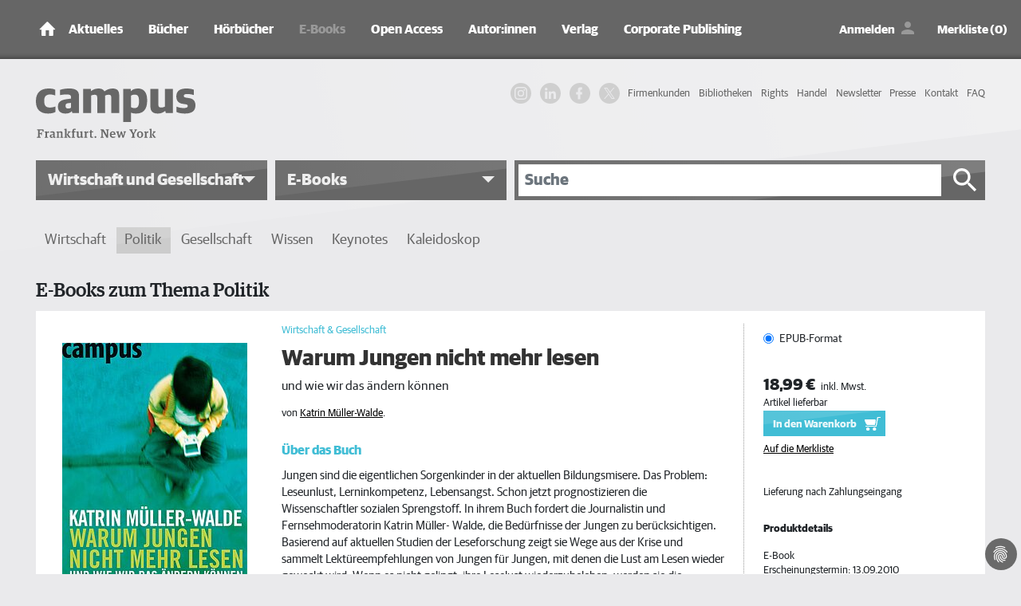

--- FILE ---
content_type: text/html; charset=utf-8
request_url: https://www.campus.de/e-books/wirtschaft-gesellschaft/politik/warum_jungen_nicht_mehr_lesen-5459.html
body_size: 14172
content:
<!DOCTYPE html>
<html lang="de">
<head>

<meta charset="utf-8">
<!-- 
	This website is powered by TYPO3 - inspiring people to share!
	TYPO3 is a free open source Content Management Framework initially created by Kasper Skaarhoj and licensed under GNU/GPL.
	TYPO3 is copyright 1998-2026 of Kasper Skaarhoj. Extensions are copyright of their respective owners.
	Information and contribution at https://typo3.org/
-->



<title>Warum Jungen nicht mehr lesen, ein E-Book von Katrin Müller-Walde - Campus Verlag</title>
<meta http-equiv="x-ua-compatible" content="IE=edge" />
<meta name="generator" content="TYPO3 CMS" />
<meta name="description" content="Politikthemen spannend recherchiert von starken Autorinnen und Autoren. E-Books jetzt bei Campus entdecken und bestellen." />
<meta name="viewport" content="width=device-width, initial-scale=1, shrink-to-fit=no" />
<meta name="robots" content="index, follow" />
<meta name="twitter:card" content="summary" />
<meta name="revisit-after" content="2 days" />
<meta name="mssmarttagspreventparsing" content="true" />
<meta name="imagetoolbar" content="false" />


<link rel="stylesheet" type="text/css" href="/typo3temp/assets/compressed/merged-63500e639464ad11b2fb03081699fb8f-fcb6e7e7d0cf16bda4055271488d3d1d.css?1767884828" media="all">
<link rel="stylesheet" type="text/css" href="/typo3temp/assets/compressed/merged-ca273c8e7ecd28b726a6577a23de3382-e6afa839acc0ed3f1322b306441108eb.css?1767884828" media="print">



<script src="/typo3temp/assets/compressed/merged-efe9b9c82fe1876b0630f5638c8f0781-c70875b8346e48b0eb1a252e892b37b9.js?1767603463" type="text/javascript"></script>

<script src="/typo3temp/assets/compressed/merged-ae03600b3ed7b158eacf06acd71c471e-de0ab23e9ec335c5f4c755efa1ae1657.js?1767603463" type="text/javascript"></script>



      <link rel="apple-touch-icon" sizes="180x180" href="/typo3conf/ext/campus/Resources/Public/Vendor/saltation/gfx/favicons/apple-touch-icon.png">
      <link rel="icon" type="image/png" sizes="32x32" href="/typo3conf/ext/campus/Resources/Public/Vendor/saltation/gfx/favicons/favicon-32x32.png">
      <link rel="icon" type="image/png" sizes="16x16" href="/typo3conf/ext/campus/Resources/Public/Vendor/saltation/gfx/favicons/favicon-16x16.png">
      <link rel="manifest" href="/typo3conf/ext/campus/Resources/Public/Vendor/saltation/gfx/favicons/site.webmanifest">
      <link rel="mask-icon" href="/typo3conf/ext/campus/Resources/Public/Vendor/saltation/gfx/favicons/safari-pinned-tab.svg" color="#5BBAD5">
      <link rel="shortcut icon" href="/typo3conf/ext/campus/Resources/Public/Vendor/saltation/gfx/favicons/favicon.ico">
      <meta name="msapplication-TileColor" content="#BA2F3D">
      <meta name="msapplication-config" content="/typo3conf/ext/campus/Resources/Public/Vendor/saltation/gfx/favicons/browserconfig.xml">
      <meta name="theme-color" content="#FFFFFF">  <!-- Copyright (c) 2000-2022 etracker GmbH. All rights reserved. -->
  <!-- This material may not be reproduced, displayed, modified or distributed -->
  <!-- without the express prior written permission of the copyright holder. -->
  <!-- etracker tracklet 5.0 -->
  <script type="application/javascript">
  //var et_pagename = "";
  //var et_areas = "";
  //var et_url = "";
  //var et_target = "";
  //var et_ilevel = 0;
  //var et_tval = "";
  //var et_cust = 0;
  //var et_tonr = "";
  //var et_tsale = 0;
  //var et_basket = "";
  //var et_lpage = "";
  //var et_trig = "";
  //var et_sub = "";
  //var et_se = "";
  //var et_tag = "";
  </script>
  <script id="_etLoader" type="application/javascript" data-block-cookies="true" charset="UTF-8" data-secure-code="ZxgAw3" src="//code.etracker.com/code/e.js" async></script>
  <!-- etracker tracklet 5.0 end -->

  <!-- Google Analytics start -->
  <script data-cookiecategory="statistics" type="text/plain">
    (function(i,s,o,g,r,a,m){i['GoogleAnalyticsObject']=r;i[r]=i[r]||function(){
    (i[r].q=i[r].q||[]).push(arguments)},i[r].l=1*new Date();a=s.createElement(o),
    m=s.getElementsByTagName(o)[0];a.async=1;a.src=g;m.parentNode.insertBefore(a,m)
    })(window,document,'script','https://www.google-analytics.com/analytics.js','ga');

    ga('create', 'UA-2915110-1', 'auto');
    ga('set', 'anonymizeIp', true);
    ga('send', 'pageview');
  </script>
  <!-- Google Analytics end -->

  <!-- Facebook Pixel Code -->
  <script data-cookiecategory="marketing" type="text/plain">
    !function(f,b,e,v,n,t,s)
    {if(f.fbq)return;n=f.fbq=function(){n.callMethod?
    n.callMethod.apply(n,arguments):n.queue.push(arguments)};
    if(!f._fbq)f._fbq=n;n.push=n;n.loaded=!0;n.version='2.0';
    n.queue=[];t=b.createElement(e);t.async=!0;
    t.src=v;s=b.getElementsByTagName(e)[0];
    s.parentNode.insertBefore(t,s)}(window,document,'script',
    'https://connect.facebook.net/en_US/fbevents.js');
    fbq('init', '1996180480507317');
    fbq('track', 'PageView');
  </script>
  <!-- End Facebook Pixel Code -->

  <!-- Google Tag Manager -->
    <script data-cookiecategory="marketing" type="text/plain">(function(w,d,s,l,i){w[l]=w[l]||[];w[l].push({'gtm.start':
      new Date().getTime(),event:'gtm.js'});var f=d.getElementsByTagName(s)[0],
      j=d.createElement(s),dl=l!='dataLayer'?'&l='+l:'';j.async=true;j.src=
      'https://www.googletagmanager.com/gtm.js?id='+i+dl;f.parentNode.insertBefore(j,f);
      })(window,document,'script','dataLayer','GTM-W7T54KZ');
    </script>
  <!-- Google Tag Manager end -->

  <!-- Global site tag (gtag.js) - Google Ads: 1063732335 -->
    <script type="text/plain" data-cookiecategory="marketing" src="https://www.googletagmanager.com/gtag/js?id=AW-1063732335"></script>
    <script>
      window.dataLayer = window.dataLayer || [];
      function gtag(){
        dataLayer.push(arguments);
      }
      gtag('js', new Date());
      gtag('config', 'AW-1063732335');
    </script>
  <!-- Global site tag (gtag.js) - Google Ads: 1063732335 end -->
<meta property="og:title" content="Warum Jungen nicht mehr lesen, ein E-Book von Katrin Müller-Walde - Campus Verlag">
<meta property="og:type" content="website">
<meta property="og:description" content="Katrin Müller-Walde: Warum Jungen nicht mehr lesen - und wie wir das ändern können">
<meta property="og:url" content="https://www.campus.de/e-books/wirtschaft-gesellschaft/politik/warum_jungen_nicht_mehr_lesen-5459.html">
<meta property="og:image" content="https://www.campus.de/typo3temp/assets/_processed_/c/2/csm_9783593409412_1dc41f5ce8.jpg">
<meta property="og:image:secure_url" content="https://www.campus.de/typo3temp/assets/_processed_/c/2/csm_9783593409412_1dc41f5ce8.jpg">
<meta property="og:image:width" content="313">
<meta property="og:image:alt" content="Warum Jungen nicht mehr lesen">
<link rel="canonical" href="https://www.campus.de/e-books/wirtschaft-gesellschaft/politik/warum_jungen_nicht_mehr_lesen-5459.html"/>


</head>
<body><noscript><iframe src="https://www.googletagmanager.com/ns.html?id=GTM-W7T54KZ" height="0" width="0" style="display:none;visibility:hidden"></iframe></noscript>


  <div class="outerWrap">
    
    <nav class="navbar navbar-expand-lg navbar-dark bg-dark fixed-top">
      <div class="container">
        
    <div class="navbar-header">
      <a class="navbar-brand" href="/"><img src="/typo3conf/ext/campus/Resources/Public/Vendor/saltation/gfx/ico/ico_home.png" class="img-fluid" alt="campus Logo"></a>
      <button type="button" class="navbar-toggler collapsed" data-toggle="collapse" data-target="#navbar" aria-expanded="false" aria-label="Toggle Navigation">
        <span class="navbar-toggler-icon"></span>
      </button>
    </div>
    <div id="navbar" class="navbar-collapse collapse">
      <ul class="nav navbar-nav mr-auto"><li class="nav-item dropdownx"><span class="linkWrap"><a href="/aktuelles/termine.html" title="Aktuelles | Campus Verlag®" class="nav-link">Aktuelles</a><span class="ico"></span></span><div class="dropdownx-menu"><div class="container" ><ul role="menu"><li class="nav-item"><a href="/aktuelles/termine.html" title="Termine">Termine</a></li><li class="nav-item"><a href="/aktuelles/online-magazin.html" title="Online-Magazin">Online-Magazin</a></li><li class="nav-item collapsemenu"><a href="/podcast/campus-beats.html" title="Podcast">Podcast</a><span class="ico collapsed" data-toggle="collapse" data-target="#n682"></span><ul id="n682" class="collapse" data-parent="#navbar" role="menu"><li class="nav-item"><a href="/podcast/campus-beats.html" title="Campus Beats" class="">Campus Beats</a></li><li class="nav-item"><a href="/podcast/campus-chat-wissenschaft.html" title="Campus Chat Wissenschaft" class="">Campus Chat Wissenschaft</a></li></ul></li></ul></div></div></li><li class="nav-item dropdownx"><span class="linkWrap"><a href="/buecher-campus-verlag.html" title="Bücher | Campus Verlag®" class="nav-link">Bücher</a><span class="ico"></span></span><div class="dropdownx-menu"><div class="container" ><ul role="menu"><li class="nav-item collapsemenu"><a href="/buecher-campus-verlag/neue-buecher.html" title="Neue Bücher">Neue Bücher</a><span class="ico collapsed" data-toggle="collapse" data-target="#n140"></span><ul id="n140" class="collapse" data-parent="#navbar" role="menu"><li class="nav-item"><a href="/buecher-campus-verlag/neue-buecher/wirtschaft-und-gesellschaft.html" title="Wirtschaft und Gesellschaft" class="">Wirtschaft und Gesellschaft</a></li><li class="nav-item"><a href="/buecher-campus-verlag/neue-buecher/business.html" title="Business" class="">Business</a></li><li class="nav-item"><a href="/buecher-campus-verlag/neue-buecher/karriere.html" title="Karriere" class="">Karriere</a></li><li class="nav-item"><a href="/buecher-campus-verlag/neue-buecher/finanzen.html" title="Finanzen" class="">Finanzen</a></li><li class="nav-item"><a href="/buecher-campus-verlag/neue-buecher/leben.html" title="Leben" class="">Leben</a></li><li class="nav-item"><a href="/buecher-campus-verlag/neue-buecher/wissenschaft.html" title="Wissenschaft" class="">Wissenschaft</a></li></ul></li><li class="nav-item collapsemenu"><a href="/buecher-campus-verlag/wirtschaft-gesellschaft.html" title="Wirtschaft &amp; Gesellschaft">Wirtschaft & Gesellschaft</a><span class="ico collapsed" data-toggle="collapse" data-target="#n134"></span><ul id="n134" class="collapse" data-parent="#navbar" role="menu"><li class="nav-item"><a href="/buecher-campus-verlag/wirtschaft-gesellschaft/wirtschaft.html" title="Wirtschaft" class="">Wirtschaft</a></li><li class="nav-item"><a href="/buecher-campus-verlag/wirtschaft-gesellschaft/gesellschaft.html" title="Gesellschaft" class="">Gesellschaft</a></li><li class="nav-item"><a href="/buecher-campus-verlag/wirtschaft-gesellschaft/politik.html" title="Politik" class="">Politik</a></li><li class="nav-item"><a href="/buecher-campus-verlag/wirtschaft-gesellschaft/wissen.html" title="Wissen" class="">Wissen</a></li></ul></li><li class="nav-item collapsemenu"><a href="/buecher-campus-verlag/business.html" title="Business">Business</a><span class="ico collapsed" data-toggle="collapse" data-target="#n135"></span><ul id="n135" class="collapse" data-parent="#navbar" role="menu"><li class="nav-item"><a href="/buecher-campus-verlag/business/management-unternehmensfuehrung.html" title="Management &amp; Unternehmensführung" class="">Management & Unternehmensführung</a></li><li class="nav-item"><a href="/buecher-campus-verlag/business/strategie.html" title="Strategie" class="">Strategie</a></li><li class="nav-item"><a href="/buecher-campus-verlag/business/personalmanagement.html" title="Personalmanagement" class="">Personalmanagement</a></li><li class="nav-item"><a href="/buecher-campus-verlag/business/fuehrung.html" title="Führung" class="">Führung</a></li><li class="nav-item"><a href="/buecher-campus-verlag/business/marketing-verkauf.html" title="Marketing &amp; Verkauf" class="">Marketing & Verkauf</a></li><li class="nav-item"><a href="/buecher-campus-verlag/business/osterwalder.html" title="Osterwalder" class="">Osterwalder</a></li></ul></li><li class="nav-item collapsemenu"><a href="/buecher-campus-verlag/karriere.html" title="Karriere">Karriere</a><span class="ico collapsed" data-toggle="collapse" data-target="#n136"></span><ul id="n136" class="collapse" data-parent="#navbar" role="menu"><li class="nav-item"><a href="/buecher-campus-verlag/karriere/beruf-erfolg.html" title="Beruf &amp; Erfolg" class="">Beruf & Erfolg</a></li><li class="nav-item"><a href="/buecher-campus-verlag/karriere/bewerbung.html" title="Bewerbung" class="">Bewerbung</a></li><li class="nav-item"><a href="/buecher-campus-verlag/karriere/berufswahl.html" title="Berufswahl" class="">Berufswahl</a></li><li class="nav-item"><a href="/buecher-campus-verlag/karriere/studium.html" title="Studium" class="">Studium</a></li></ul></li><li class="nav-item collapsemenu"><a href="/buecher-campus-verlag/finanzen.html" title="Finanzen">Finanzen</a><span class="ico collapsed" data-toggle="collapse" data-target="#n137"></span><ul id="n137" class="collapse" data-parent="#navbar" role="menu"><li class="nav-item"><a href="/buecher-campus-verlag/finanzen/geld-/-bank-/-boerse.html" title="Geld / Bank / Börse" class="">Geld / Bank / Börse</a></li></ul></li><li class="nav-item collapsemenu"><a href="/buecher-campus-verlag/leben.html" title="Leben">Leben</a><span class="ico collapsed" data-toggle="collapse" data-target="#n138"></span><ul id="n138" class="collapse" data-parent="#navbar" role="menu"><li class="nav-item"><a href="/buecher-campus-verlag/leben.html" title="Besser Leben" class="">Besser Leben</a></li><li class="nav-item"><a href="/buecher-campus-verlag/leben/simplify-die-erfolgsreihe.html" title="»simplify« – Die Erfolgsreihe" class="">»simplify« – Die Erfolgsreihe</a></li></ul></li><li class="nav-item collapsemenu"><a href="/buecher-campus-verlag/wissenschaft.html" title="Wissenschaft">Wissenschaft</a><span class="ico collapsed" data-toggle="collapse" data-target="#n139"></span><ul id="n139" class="collapse" data-parent="#navbar" role="menu"><li class="nav-item"><a href="/buecher-campus-verlag/wissenschaft/general-interest.html" title="General Interest" class="">General Interest</a></li><li class="nav-item"><a href="/buecher-campus-verlag/wissenschaft/geschichte.html" title="Geschichte" class="">Geschichte</a></li><li class="nav-item"><a href="/buecher-campus-verlag/wissenschaft/soziologie.html" title="Soziologie" class="">Soziologie</a></li><li class="nav-item"><a href="/buecher-campus-verlag/wissenschaft/politikwissenschaft.html" title="Politikwissenschaft" class="">Politikwissenschaft</a></li><li class="nav-item"><a href="/buecher-campus-verlag/wissenschaft/kulturwissenschaften.html" title="Kulturwissenschaften" class="">Kulturwissenschaften</a></li><li class="nav-item"><a href="/buecher-campus-verlag/wissenschaft/philosophie.html" title="Philosophie" class="">Philosophie</a></li><li class="nav-item"><a href="/buecher-campus-verlag/wissenschaft/zeitschriften.html" title="Zeitschriften" class="">Zeitschriften</a></li><li class="nav-item"><a href="/buecher-campus-verlag/wissenschaft/campus-archiv.html" title="Campus Archiv" class="">Campus Archiv</a></li></ul></li></ul></div></div></li><li class="nav-item dropdownx"><span class="linkWrap"><a href="/hoerbuecher.html" title="Hörbücher" class="nav-link">Hörbücher</a><span class="ico"></span></span><div class="dropdownx-menu"><div class="container" ><ul role="menu"><li class="nav-item"><a href="/hoerbuecher/wirtschaft-gesellschaft.html" title="Wirtschaft &amp; Gesellschaft">Wirtschaft & Gesellschaft</a></li><li class="nav-item"><a href="/hoerbuecher/business.html" title="Business">Business</a></li><li class="nav-item"><a href="/hoerbuecher/karriere.html" title="Karriere">Karriere</a></li><li class="nav-item"><a href="/hoerbuecher/leben.html" title="Leben">Leben</a></li></ul></div></div></li><li class="nav-item dropdownx show"><span class="linkWrap"><a href="/e-books.html" title="E-Books" class="nav-link">E-Books</a><span class="ico"></span></span><div class="dropdownx-menu"><div class="container" ><ul role="menu"><li class="nav-item collapsemenu"><a href="/e-books/neue-e-books.html" title="Neue E-Books">Neue E-Books</a><span class="ico collapsed" data-toggle="collapse" data-target="#n447"></span><ul id="n447" class="collapse" data-parent="#navbar" role="menu"><li class="nav-item"><a href="/e-books/neue-e-books/wirtschaft-gesellschaft.html" title="Wirtschaft &amp; Gesellschaft" class="">Wirtschaft & Gesellschaft</a></li><li class="nav-item"><a href="/e-books/neue-e-books/business.html" title="Business" class="">Business</a></li><li class="nav-item"><a href="/e-books/neue-e-books/finanzen.html" title="Finanzen" class="">Finanzen</a></li><li class="nav-item"><a href="/e-books/neue-e-books/karriere.html" title="Karriere" class="">Karriere</a></li><li class="nav-item"><a href="/e-books/neue-e-books/leben.html" title="Leben" class="">Leben</a></li><li class="nav-item"><a href="/e-books/neue-e-books/wissenschaft.html" title="Wissenschaft" class="">Wissenschaft</a></li></ul></li><li class="nav-item collapsemenu show"><a href="/e-books/wirtschaft-gesellschaft.html" title="Wirtschaft &amp; Gesellschaft">Wirtschaft & Gesellschaft</a><span class="ico" data-toggle="collapse" data-target="#n144"></span><ul id="n144" class="collapse" data-parent="#navbar" role="menu"><li class="nav-item"><a href="/e-books/wirtschaft-gesellschaft/wirtschaft.html" title="Wirtschaft" class="">Wirtschaft</a></li><li class="nav-item"><a href="/e-books/wirtschaft-gesellschaft/politik.html" title="Politik" class="">Politik</a></li><li class="nav-item"><a href="/e-books/wirtschaft-gesellschaft/gesellschaft.html" title="Gesellschaft" class="">Gesellschaft</a></li><li class="nav-item"><a href="/e-books/wirtschaft-gesellschaft/wissen.html" title="Wissen" class="">Wissen</a></li><li class="nav-item"><a href="/e-books/wirtschaft-gesellschaft/keynotes.html" title="Keynotes" class="">Keynotes</a></li><li class="nav-item"><a href="/e-books/wirtschaft-gesellschaft/kaleidoskop.html" title="Kaleidoskop" class="">Kaleidoskop</a></li></ul></li><li class="nav-item collapsemenu"><a href="/e-books/business.html" title="Business">Business</a><span class="ico collapsed" data-toggle="collapse" data-target="#n145"></span><ul id="n145" class="collapse" data-parent="#navbar" role="menu"><li class="nav-item"><a href="/e-books/business/management-unternehmensfuehrung.html" title="Management &amp; Unternehmensführung" class="">Management & Unternehmensführung</a></li><li class="nav-item"><a href="/e-books/business/strategie.html" title="Strategie" class="">Strategie</a></li><li class="nav-item"><a href="/e-books/business/personalmanagement.html" title="Personalmanagement" class="">Personalmanagement</a></li><li class="nav-item"><a href="/e-books/business/fuehrung.html" title="Führung" class="">Führung</a></li><li class="nav-item"><a href="/e-books/business/marketing-verkauf.html" title="Marketing &amp; Verkauf" class="">Marketing & Verkauf</a></li></ul></li><li class="nav-item collapsemenu"><a href="/e-books/karriere.html" title="Karriere">Karriere</a><span class="ico collapsed" data-toggle="collapse" data-target="#n146"></span><ul id="n146" class="collapse" data-parent="#navbar" role="menu"><li class="nav-item"><a href="/e-books/karriere/beruf-erfolg.html" title="Beruf &amp; Erfolg" class="">Beruf & Erfolg</a></li><li class="nav-item"><a href="/e-books/karriere/bewerbung.html" title="Bewerbung" class="">Bewerbung</a></li><li class="nav-item"><a href="/e-books/karriere/berufswahl.html" title="Berufswahl" class="">Berufswahl</a></li><li class="nav-item"><a href="/e-books/karriere/studium.html" title="Studium" class="">Studium</a></li></ul></li><li class="nav-item collapsemenu"><a href="/e-books/finanzen.html" title="Finanzen">Finanzen</a><span class="ico collapsed" data-toggle="collapse" data-target="#n147"></span><ul id="n147" class="collapse" data-parent="#navbar" role="menu"><li class="nav-item"><a href="/e-books/finanzen/geld-/-bank-/-boerse.html" title="Geld / Bank / Börse" class="">Geld / Bank / Börse</a></li></ul></li><li class="nav-item"><a href="/e-books/leben.html" title="Leben">Leben</a></li><li class="nav-item collapsemenu"><a href="/e-books/wissenschaft.html" title="Wissenschaft">Wissenschaft</a><span class="ico collapsed" data-toggle="collapse" data-target="#n149"></span><ul id="n149" class="collapse" data-parent="#navbar" role="menu"><li class="nav-item"><a href="/e-books/wissenschaft/general-interest.html" title="General Interest" class="">General Interest</a></li><li class="nav-item"><a href="/e-books/wissenschaft/geschichte.html" title="Geschichte" class="">Geschichte</a></li><li class="nav-item"><a href="/e-books/wissenschaft/soziologie.html" title="Soziologie" class="">Soziologie</a></li><li class="nav-item"><a href="/e-books/wissenschaft/politikwissenschaft.html" title="Politikwissenschaft" class="">Politikwissenschaft</a></li><li class="nav-item"><a href="/e-books/wissenschaft/kulturwissenschaft.html" title="Kulturwissenschaft" class="">Kulturwissenschaft</a></li><li class="nav-item"><a href="/e-books/wissenschaft/philosophie.html" title="Philosophie" class="">Philosophie</a></li></ul></li></ul></div></div></li><li class="nav-item dropdownx"><span class="linkWrap"><a href="/open-access/open-access-bei-campus.html" title="Open Access" class="nav-link">Open Access</a><span class="ico"></span></span><div class="dropdownx-menu"><div class="container" ><ul role="menu"><li class="nav-item"><a href="/open-access/open-access-bei-campus.html" title="Open Access bei Campus">Open Access bei Campus</a></li><li class="nav-item"><a href="/open-access/wissenschaft.html" title="Publikationen in der Wissenschaft">Publikationen in der Wissenschaft</a></li><li class="nav-item"><a href="/open-access/business.html" title="Publikationen im Business">Publikationen im Business</a></li></ul></div></div></li><li class="nav-item dropdownx"><span class="linkWrap"><a href="/autoren/autoreninformation.html" title="Autor:innen" class="nav-link">Autor:innen</a><span class="ico"></span></span><div class="dropdownx-menu"><div class="container" ><ul role="menu"><li class="nav-item"><a href="/autoren/autoreninformation.html" title="Informationen für Autor:innen">Informationen für Autor:innen</a></li><li class="nav-item"><a href="/autoren/autoren-a-z.html" title="Autor:innen von A-Z">Autor:innen von A-Z</a></li></ul></div></div></li><li class="nav-item dropdownx"><span class="linkWrap"><a href="/verlag/wir-ueber-uns.html" title="Verlag" class="nav-link">Verlag</a><span class="ico"></span></span><div class="dropdownx-menu"><div class="container" ><ul role="menu"><li class="nav-item"><a href="/verlag/wir-ueber-uns.html" title="Wir über uns">Wir über uns</a></li><li class="nav-item"><a href="/verlag/ansprechpartner.html" title="Ansprechpartner:innen">Ansprechpartner:innen</a></li><li class="nav-item"><a href="/verlag/jobs.html" title="Jobs">Jobs</a></li><li class="nav-item"><a href="/verlag/anfahrt.html" title="Anfahrt">Anfahrt</a></li><li class="nav-item"><a href="/kontakt.html" title="Kontakt">Kontakt</a></li></ul></div></div></li><li class="nav-item"><a href="/corporate-publishing.html" title="Corporate Publishing" class="nav-link">Corporate Publishing</a></li></ul>
      <ul class="navUser clearfix">
  
      <li class="linkLoginWrap">
        <a class="linkLogin" href="/login.html">Anmelden</a>
      </li>
    
  <li>
    <a class="linkBookmark" href="/merkliste.html">Merkliste (0)</a>
  </li>
  <li class="linkCartMobileWrap">
    <a class="linkCart" href="/warenkorb.html">Warenkorb</a>
  </li>
  <li class="linkCartWrap">
    <span class="btn btn-cart">
      


    <a data-carturl="/warenkorb.html">
      <span class="cart-item-amount">0</span>
      <span class="cart-item-icon"></span>
    </a>
  



    </span>
  </li>
</ul>

      

  <nav class="navHeaderMetaWrap" >
    <ul class="navHeaderMeta navHeaderMeta1stLevel clearfix">
      
  
    
        <li class="">
          <a href="/firmenkundenangebot.html" title="Firmenkunden">
            <span>Firmenkunden</span>
          </a>
          
        </li>
      
  
    
        <li class="">
          <a href="/bibliotheken.html" title="Bibliotheken">
            <span>Bibliotheken</span>
          </a>
          
        </li>
      
  
    
        <li class="">
          <a href="/rights/foreign-rights.html" title="Rights">
            <span>Rights</span>
          </a>
          
        </li>
      
  
    
        <li class="">
          <a href="/handel.html" title="Handel">
            <span>Handel</span>
          </a>
          
        </li>
      
  
    
        <li class="">
          <a href="/newsletter-anmeldung.html" title="Newsletter">
            <span>Newsletter</span>
          </a>
          
        </li>
      
  
    
        <li class="">
          <a href="/presse/service.html" title="Presse">
            <span>Presse</span>
          </a>
          
        </li>
      
  
    
        <li class="">
          <a href="/kontakt.html" title="Kontakt">
            <span>Kontakt</span>
          </a>
          
        </li>
      
  
    
        <li class="">
          <a href="/faq.html" title="FAQ">
            <span>FAQ</span>
          </a>
          
        </li>
      
  

    </ul>
  </nav>





    </div>
  
      </div>
    </nav>
    <header>
      <div class="container">
        <div class="row">
          <div class="col-md-4">
            <div class="campusLogo">
              <a href="/">
                <img class="img-fluid" alt="campus - Frankfurt. New York" src="/typo3conf/ext/campus/Resources/Public/Vendor/saltation/gfx/logo.svg" width="732" height="227" />
              </a>
            </div>
          </div>
          <div class="col-md-8">
            <div class="d-none d-lg-block">
              

  <nav class="navHeaderMetaWrap" >
    <ul class="navHeaderMeta navHeaderMeta1stLevel clearfix">
      
  
    
        <li class="">
          <a href="/firmenkundenangebot.html" title="Firmenkunden">
            <span>Firmenkunden</span>
          </a>
          
        </li>
      
  
    
        <li class="">
          <a href="/bibliotheken.html" title="Bibliotheken">
            <span>Bibliotheken</span>
          </a>
          
        </li>
      
  
    
        <li class="">
          <a href="/rights/foreign-rights.html" title="Rights">
            <span>Rights</span>
          </a>
          
        </li>
      
  
    
        <li class="">
          <a href="/handel.html" title="Handel">
            <span>Handel</span>
          </a>
          
        </li>
      
  
    
        <li class="">
          <a href="/newsletter-anmeldung.html" title="Newsletter">
            <span>Newsletter</span>
          </a>
          
        </li>
      
  
    
        <li class="">
          <a href="/presse/service.html" title="Presse">
            <span>Presse</span>
          </a>
          
        </li>
      
  
    
        <li class="">
          <a href="/kontakt.html" title="Kontakt">
            <span>Kontakt</span>
          </a>
          
        </li>
      
  
    
        <li class="">
          <a href="/faq.html" title="FAQ">
            <span>FAQ</span>
          </a>
          
        </li>
      
  

    </ul>
  </nav>





              <ul class="navSocial clearfix">
                <li>
                  <a href="https://www.instagram.com/campusverlag/" class="ig" target="_blank" rel="noopener noreferrer">
                    <svg width="36" height="36" viewBox="0 0 36 36" xmlns="http://www.w3.org/2000/svg">
                      <title>IG Logo</title>
                      <g fill="currentColor" fill-rule="evenodd">
                        <path d="M18 0c-4.889 0-5.501.02-7.421.108C8.663.196 7.354.5 6.209.945a8.823 8.823 0 0 0-3.188 2.076A8.83 8.83 0 0 0 .945 6.209C.5 7.354.195 8.663.108 10.58.021 12.499 0 13.11 0 18s.02 5.501.108 7.421c.088 1.916.392 3.225.837 4.37a8.823 8.823 0 0 0 2.076 3.188c1 1 2.005 1.616 3.188 2.076 1.145.445 2.454.75 4.37.837 1.92.087 2.532.108 7.421.108s5.501-.02 7.421-.108c1.916-.088 3.225-.392 4.37-.837a8.824 8.824 0 0 0 3.188-2.076c1-1 1.616-2.005 2.076-3.188.445-1.145.75-2.454.837-4.37.087-1.92.108-2.532.108-7.421s-.02-5.501-.108-7.421c-.088-1.916-.392-3.225-.837-4.37a8.824 8.824 0 0 0-2.076-3.188A8.83 8.83 0 0 0 29.791.945C28.646.5 27.337.195 25.42.108 23.501.021 22.89 0 18 0zm0 3.243c4.806 0 5.376.019 7.274.105 1.755.08 2.708.373 3.342.62.84.326 1.44.717 2.07 1.346.63.63 1.02 1.23 1.346 2.07.247.634.54 1.587.62 3.342.086 1.898.105 2.468.105 7.274s-.019 5.376-.105 7.274c-.08 1.755-.373 2.708-.62 3.342a5.576 5.576 0 0 1-1.346 2.07c-.63.63-1.23 1.02-2.07 1.346-.634.247-1.587.54-3.342.62-1.898.086-2.467.105-7.274.105s-5.376-.019-7.274-.105c-1.755-.08-2.708-.373-3.342-.62a5.576 5.576 0 0 1-2.07-1.346 5.577 5.577 0 0 1-1.346-2.07c-.247-.634-.54-1.587-.62-3.342-.086-1.898-.105-2.468-.105-7.274s.019-5.376.105-7.274c.08-1.755.373-2.708.62-3.342.326-.84.717-1.44 1.346-2.07.63-.63 1.23-1.02 2.07-1.346.634-.247 1.587-.54 3.342-.62 1.898-.086 2.468-.105 7.274-.105z"/>
                        <path d="M18 24.006a6.006 6.006 0 1 1 0-12.012 6.006 6.006 0 0 1 0 12.012zm0-15.258a9.252 9.252 0 1 0 0 18.504 9.252 9.252 0 0 0 0-18.504zm11.944-.168a2.187 2.187 0 1 1-4.374 0 2.187 2.187 0 0 1 4.374 0"/>
                      </g>
                    </svg>
                  </a>
                </li>
                <li>
                  <a href="https://de.linkedin.com/company/campus-verlag" class="in" target="_blank" rel="noopener noreferrer">
                    <svg width="28" height="24" viewBox="0 0 256 256" xmlns="http://www.w3.org/2000/svg" xmlns:xlink="http://www.w3.org/1999/xlink" version="1.1" xml:space="preserve">
                      <title>IN Logo</title>
                      <g style="stroke: none; stroke-width: 0; stroke-dasharray: none; stroke-linecap: butt; stroke-linejoin: miter; stroke-miterlimit: 10; fill: none; fill-rule: nonzero; opacity: 1;" transform="translate(1.4065934065934016 1.4065934065934016) scale(2.81 2.81)">
                        <path fill="currentColor" d="M 1.48 29.91 h 18.657 v 60.01 H 1.48 V 29.91 z M 10.809 0.08 c 5.963 0 10.809 4.846 10.809 10.819 c 0 5.967 -4.846 10.813 -10.809 10.813 C 4.832 21.712 0 16.866 0 10.899 C 0 4.926 4.832 0.08 10.809 0.08" style="stroke: none; stroke-width: 1; stroke-dasharray: none; stroke-linecap: butt; stroke-linejoin: miter; stroke-miterlimit: 10; fill-rule: nonzero; opacity: 1;" transform=" matrix(1 0 0 1 0 0) " stroke-linecap="round"></path>
                        <path fill="currentColor" d="M 31.835 29.91 h 17.89 v 8.206 h 0.255 c 2.49 -4.72 8.576 -9.692 17.647 -9.692 C 86.514 28.424 90 40.849 90 57.007 V 89.92 H 71.357 V 60.737 c 0 -6.961 -0.121 -15.912 -9.692 -15.912 c -9.706 0 -11.187 7.587 -11.187 15.412 V 89.92 H 31.835 V 29.91 z" style="stroke: none; stroke-width: 1; stroke-dasharray: none; stroke-linecap: butt; stroke-linejoin: miter; stroke-miterlimit: 10; fill-rule: nonzero; opacity: 1;" transform=" matrix(1 0 0 1 0 0) " stroke-linecap="round"></path>
                      </g>
                    </svg>
                  </a>
                </li>
                <li>
                  <a href="https://www.facebook.com/campusverlag" class="fb" target="_blank" rel="noopener noreferrer">
                    <svg width="24" height="24" viewBox="0 0 24 24" xmlns="http://www.w3.org/2000/svg">
                      <title>FB Logo</title>
                      <path fill="currentColor" d="M17,2V2H17V6H15C14.31,6 14,6.81 14,7.5V10H14L17,10V14H14V22H10V14H7V10H10V6A4,4 0 0,1 14,2H17Z"></path>
                    </svg>
                  </a>
                </li>
                <li>
                  <a href="https://x.com/Campusverlag" class="x" target="_blank" rel="noopener noreferrer">
                    <svg width="24" height="24" viewBox="0 0 1200 1227" xmlns="http://www.w3.org/2000/svg">
                      <title>X Logo</title>
                      <path fill="currentColor" d="M714.163 519.284L1160.89 0H1055.03L667.137 450.887L357.328 0H0L468.492 681.821L0 1226.37H105.866L515.491 750.218L842.672 1226.37H1200L714.137 519.284H714.163ZM569.165 687.828L521.697 619.934L144.011 79.6944H306.615L611.412 515.685L658.88 583.579L1055.08 1150.3H892.476L569.165 687.854V687.828Z"></path>
                    </svg>
                  </a>
                </li>
              </ul>
            </div>
          </div>
        </div>

        <div class="row searchbar">
          <div class="col-12 col-sm-6 col-lg-3 searchBarThemes">
  <select class="selectpicker options dropdown-navigation" aria-label="Thema">
    
      <option data-url="/e-books.html" selected="selected">
        Alle Inhalte
      </option>
    
      <option data-url="/e-books/wirtschaft-gesellschaft.html" selected="selected">
        Wirtschaft und Gesellschaft
      </option>
    
      <option data-url="/e-books/business.html" >
        Business
      </option>
    
      <option data-url="/e-books/karriere.html" >
        Karriere
      </option>
    
      <option data-url="/e-books/finanzen.html" >
        Finanzen
      </option>
    
      <option data-url="/e-books/leben.html" >
        Leben
      </option>
    
      <option data-url="/e-books/wissenschaft.html" >
        Wissenschaft
      </option>
    
  </select>
</div>

<div class="col-12 col-sm-6 col-lg-3 searchBarMedia">
  <select class="selectpicker options dropdown-navigation" aria-label="Medientyp">
    
      <option data-url="/index.html" >
        Alle Medien
      </option>
    
      <option data-url="/buecher-campus-verlag/wirtschaft-gesellschaft.html" >
        Bücher
      </option>
    
      <option data-url="/hoerbuecher/wirtschaft-gesellschaft.html" >
        Hörbücher
      </option>
    
      <option data-url="/e-books/wirtschaft-gesellschaft.html" selected="selected">
        E-Books
      </option>
    
      <option data-url="/aktuelles/termine.html" >
        Termine
      </option>
    
      <option data-url="/aktuelles/online-magazin.html" >
        Online-Magazin
      </option>
    
  </select>
</div>

<script type="text/javascript">
  jQuery(document).ready(function() {
    jQuery('.dropdown-navigation').bind('change', function() {
      // For some reason this event is sometimes fired twice, with
      // :selected not matching anything, so don't redirect in that case
      if (jQuery(this).children(':selected').data('url') !== undefined) {
        location.href = jQuery(this).children(':selected').data('url');
      }
    });
  });
</script>

          <div class="col-12 col-lg-6 searchfieldWrap">
  
  <form role="search" autocomplete="off" class="form-search" action="/search.html" method="post">
<div>
<input type="hidden" name="search[__referrer][@extension]" value="Campus" />
<input type="hidden" name="search[__referrer][@vendor]" value="Saltation" />
<input type="hidden" name="search[__referrer][@controller]" value="Search" />
<input type="hidden" name="search[__referrer][@action]" value="form" />
<input type="hidden" name="search[__referrer][arguments]" value="YTowOnt9cf3486730cee98f950635ed5f5d60112c76f842d" />
<input type="hidden" name="search[__referrer][@request]" value="a:4:{s:10:&quot;@extension&quot;;s:6:&quot;Campus&quot;;s:11:&quot;@controller&quot;;s:6:&quot;Search&quot;;s:7:&quot;@action&quot;;s:4:&quot;form&quot;;s:7:&quot;@vendor&quot;;s:9:&quot;Saltation&quot;;}59d0d57fd8464144099eab99851c64f92262be04" />
<input type="hidden" name="search[__trustedProperties]" value="a:1:{s:11:&quot;searchTerms&quot;;i:1;}0023a3b82ee081f5bdc1c2eadb4d9a6e45eaa0c0" />
</div>

    <div class="input-append">
      <div class="inputWrap">
        <input aria-label="Suche" placeholder="Suche" class="form-control typeahead" type="text" name="search[searchTerms]" />
      </div>
      <button class="btn btn-magnifier pull-right" type="submit" aria-label="Suche starten"></button>
    </div>
  </form>

</div>

        </div>

        
  

  

  

  


      </div>
    </header>
  
    
    
    

  <nav class="navContentWrap container" >
    <ul class="navContent navContent1stLevel clearfix">
      
  
    
        <li class="">
          <a href="/e-books/wirtschaft-gesellschaft/wirtschaft.html" title="Wirtschaft">
            <span>Wirtschaft</span>
          </a>
          
        </li>
      
  
    
        <li class="active">
          <a href="/e-books/wirtschaft-gesellschaft/politik.html" title="Politik">
            <span>Politik</span>
          </a>
          
        </li>
      
  
    
        <li class="">
          <a href="/e-books/wirtschaft-gesellschaft/gesellschaft.html" title="Gesellschaft">
            <span>Gesellschaft</span>
          </a>
          
        </li>
      
  
    
        <li class="">
          <a href="/e-books/wirtschaft-gesellschaft/wissen.html" title="Wissen">
            <span>Wissen</span>
          </a>
          
        </li>
      
  
    
        <li class="">
          <a href="/e-books/wirtschaft-gesellschaft/keynotes.html" title="Keynotes">
            <span>Keynotes</span>
          </a>
          
        </li>
      
  
    
        <li class="">
          <a href="/e-books/wirtschaft-gesellschaft/kaleidoskop.html" title="Kaleidoskop">
            <span>Kaleidoskop</span>
          </a>
          
        </li>
      
  

    </ul>
  </nav>





  
    <div class="contentWrapOuter clearfix">
      <div class="contentWrap contentLayoutDefaultWrap">
        

  
      
          <section>
            <div class="container containerDefault">
              <div class="">
                
      



      
          

  <div class="row row-1column-100">
    <div class="col-md-12">
      
        
<div id="c442" class="frame frame-default frame-type-list frame-layout-0"><header><h1 class="">
        E-Books zum Thema Politik
      </h1></header><article class="product-detail catWirtschaftGesellschaft catWirtschaftGesellschaftFilter"><div class="product-inner-wrap row"><div class="col-lg-3 media-image"><h4 class="d-lg-none media-category catWirtschaftGesellschaft">
        Wirtschaft &amp; Gesellschaft
      </h4><a class="product-image imageWrap imagePlainCover" href="/e-books/wirtschaft-gesellschaft/warum_jungen_nicht_mehr_lesen-5459.html"><img class="img-fluid" alt="Warum Jungen nicht mehr lesen" src="/typo3temp/assets/_processed_/c/2/csm_9783593409412_879fcc9957.jpg" width="232" height="356" /></a><div class="media-content d-lg-none"><div class="bookProductDetailHeader"><h1 class="media-heading"><a class="bookProductTitle" href="/e-books/wirtschaft-gesellschaft/warum_jungen_nicht_mehr_lesen-5459.html">
        Warum Jungen nicht mehr lesen
      </a></h1><h2 class="media-subtitle">
      und wie wir das ändern können
    </h2><div class="authorAndTranslatorWrap"><h3 class="bookProductAuthor">
            von 


  <a class="contributorLinkWrap" href="/autoren/autoren-a-z/katrin_mueller_walde-2665.html">
    Katrin Müller-Walde</a>. 




          </h3></div><div class="d-lg-none"><div class="socialMediaButtons clearfix"><div class="socialMediaHeaderWrap"><img class="iconBgCategory socialMediaHeaderIcon" alt="teilen" src="/typo3temp/assets/_processed_/b/b/csm_icoShare_bf2b06357c.png" width="32" height="32" /><span class="socialMediaHeaderTitle">teilen</span></div><div data-title="Campus Verlag - Warum Jungen nicht mehr lesen, EAN 9783593409412" data-mail-url="mailto:" data-mail-subject="Das könnte dich interessieren!" data-mail-body="Meine Empfehlung aus dem Campus-Verlag: https://www.campus.de/e-books/wirtschaft-gesellschaft/politik/warum_jungen_nicht_mehr_lesen-5459.html" data-url="https://www.campus.de/e-books/wirtschaft-gesellschaft/politik/warum_jungen_nicht_mehr_lesen-5459.html" class="shariff" data-services="[&quot;linkedin&quot;,&quot;facebook&quot;,&quot;twitter&quot;,&quot;mail&quot;,&quot;whatsapp&quot;]" data-lang="de"></div></div></div></div></div><div class="sideInformations d-none d-lg-block"><div class="socialMediaButtons clearfix"><div class="socialMediaHeaderWrap"><img class="iconBgCategory socialMediaHeaderIcon" alt="teilen" src="/typo3temp/assets/_processed_/b/b/csm_icoShare_bf2b06357c.png" width="32" height="32" /><span class="socialMediaHeaderTitle">teilen</span></div><div data-title="Campus Verlag - Warum Jungen nicht mehr lesen, EAN 9783593409412" data-mail-url="mailto:" data-mail-subject="Das könnte dich interessieren!" data-mail-body="Meine Empfehlung aus dem Campus-Verlag: https://www.campus.de/e-books/wirtschaft-gesellschaft/politik/warum_jungen_nicht_mehr_lesen-5459.html" data-url="https://www.campus.de/e-books/wirtschaft-gesellschaft/politik/warum_jungen_nicht_mehr_lesen-5459.html" class="shariff" data-services="[&quot;linkedin&quot;,&quot;facebook&quot;,&quot;twitter&quot;,&quot;mail&quot;,&quot;whatsapp&quot;]" data-lang="de"></div></div></div></div><div class="col-lg-6 media-content"><div class="media-content-inner-wrap"><div class="d-none d-lg-block"><h4 class="media-category catWirtschaftGesellschaft">
            Wirtschaft &amp; Gesellschaft
          </h4><div class="bookProductDetailHeader"><h1 class="media-heading"><a class="bookProductTitle" href="/e-books/wirtschaft-gesellschaft/warum_jungen_nicht_mehr_lesen-5459.html">
        Warum Jungen nicht mehr lesen
      </a></h1><h2 class="media-subtitle">
      und wie wir das ändern können
    </h2><div class="authorAndTranslatorWrap"><h3 class="bookProductAuthor">
            von 


  <a class="contributorLinkWrap" href="/autoren/autoren-a-z/katrin_mueller_walde-2665.html">
    Katrin Müller-Walde</a>. 




          </h3></div><div class="d-lg-none"><div class="socialMediaButtons clearfix"><div class="socialMediaHeaderWrap"><img class="iconBgCategory socialMediaHeaderIcon" alt="teilen" src="/typo3temp/assets/_processed_/b/b/csm_icoShare_bf2b06357c.png" width="32" height="32" /><span class="socialMediaHeaderTitle">teilen</span></div><div data-title="Campus Verlag - Warum Jungen nicht mehr lesen, EAN 9783593409412" data-mail-url="mailto:" data-mail-subject="Das könnte dich interessieren!" data-mail-body="Meine Empfehlung aus dem Campus-Verlag: https://www.campus.de/e-books/wirtschaft-gesellschaft/politik/warum_jungen_nicht_mehr_lesen-5459.html" data-url="https://www.campus.de/e-books/wirtschaft-gesellschaft/politik/warum_jungen_nicht_mehr_lesen-5459.html" class="shariff" data-services="[&quot;linkedin&quot;,&quot;facebook&quot;,&quot;twitter&quot;,&quot;mail&quot;,&quot;whatsapp&quot;]" data-lang="de"></div></div></div></div></div><div class="bookProductShortTextWrapper"><h5 class="bookProductShortTextHeadline">
              
                Über das Buch
              
            </h5><div class="bookProductShortText"><p>Jungen sind die eigentlichen Sorgenkinder in der aktuellen Bildungsmisere. Das Problem: Leseunlust, Lerninkompetenz, Lebensangst. Schon jetzt prognostizieren die Wissenschaftler sozialen Sprengstoff. In ihrem Buch fordert die Journalistin und Fernsehmoderatorin Katrin Müller- Walde, die Bedürfnisse der Jungen zu berücksichtigen. Basierend auf aktuellen Studien der Leseforschung zeigt sie Wege aus der Krise und sammelt Lektüreempfehlungen von Jungen für Jungen, mit denen die Lust am Lesen wieder geweckt wird. Wenn es nicht gelingt, ihre Leselust wiederzubeleben, werden sie die Herausforderungen der digitalen Gesellschaft nur schwer bewältigen.</p></div></div><div class="additionalInformationWrap"><div id="collapsePressMaterials" class="collapse" data-parent=".additionalInformationWrap"><div class="pressMaterialsWrap"><h5>Presse</h5><div class="bookPressMaterialWrap"><ul><li><a href="/uploads/tx_campus/cover_plain/9783593409412.jpg" title="Warum Jungen nicht mehr lesen" target="_blank">&rsaquo;&nbsp;Cover, reprofähig</a></li><li><a href="/uploads/tx_campus/authorImages/mueller_walde_katrin_01.jpg" title="Katrin Müller-Walde" target="_blank">&rsaquo;&nbsp;Autorenfoto, reprofähig</a></li><li>&rsaquo;&nbsp;Rezensionsexemplar</li></ul></div></div><div class="additionalInfoCloseWrap"><a class="additionalInfoClose" data-toggle="collapse" data-target="#collapsePressMaterials" href="#"><img class="additionalInfoCloseBtn" alt="Schließen" src="/typo3conf/ext/campus/Resources/Public/Icons/icoCloseAdditionalMaterials.png" width="32" height="32" /></a></div></div><div id="collapseAdditionalInfo" class="collapse" data-parent=".additionalInformationWrap"><h5>Zusatzmaterialien</h5><div class="additionalInfoCloseWrap"><a class="additionalInfoClose" data-toggle="collapse" data-target="#collapseAdditionalInfo" href="#"><img class="additionalInfoCloseBtn" alt="Schließen" src="/typo3conf/ext/campus/Resources/Public/Icons/icoCloseAdditionalMaterials.png" width="32" height="32" /></a></div></div></div></div></div><div class="col-lg-3 sideCartInformationWrap"><div class="row"><div class="col-6 col-sm-7 col-lg-12"><div class="media-meta"><div class="media-action"><div class="chooseFormat"><div class="form-check eBook redirect" data-uri="/e-books/wirtschaft-gesellschaft/warum_jungen_nicht_mehr_lesen-5459.html"><input type="radio" name="eBookFormat" id="eBookFormat5459" value="5459" checked="checked" class="form-check-input" /><label for="eBookFormat5459" class="form-check-label">
            EPUB-Format
            
          </label></div></div><div class="price">
            18,99 €
            <span>inkl. Mwst.</span></div><div class="stock">
  
      Artikel lieferbar
    
</div><a class="btn btn-cart cart " id="cartadd-5459" title="In den Warenkorb" rel="nofollow"
               data-productuid="5459" data-producttitle="Warum Jungen nicht mehr lesen"><span class="cart-item-text">
      
  
  
    In den Warenkorb
  
  

    </span><span class="cart-item-icon"></span></a><br /><a class="bookmarkLink" rel="nofollow" href="/merkliste.html?tx_saltshop_bookmark%5Baction%5D=addProduct&amp;tx_saltshop_bookmark%5Bcontroller%5D=Bookmark&amp;tx_saltshop_bookmark%5Bproduct%5D=5459">
    Auf die Merkliste
  </a><div class="deliveryTimeWrap">
            
                Lieferung nach Zahlungseingang
              
          </div><div class="bibliographicInformations"><p><strong>Produktdetails</strong></p><p class="noLink">
            E-Book<br />
            Erscheinungstermin: 13.09.2010<br />
            ISBN 9783593409412
          </p><p></p></div></div></div></div><div class="col-6 col-sm-5 col-lg-12"><div class="media-meta"><div class="media-action"><div class="accordionTitle"><a class="linkHasIcoWrap productDetailAccordion" data-toggle="collapse" data-target="#collapsePressMaterials" href="#"><span class="icoPress"></span><span class="linkText">Presse</span></a></div></div></div></div></div></div></div></article><!-- script for twitter --><script type="text/plain" data-cookiecategory="marketing">!function(d,s,id){
    var js,fjs=d.getElementsByTagName(s)[0],p=/^http:/.test(d.location)?'http':'https';
    if(!d.getElementById(id)){js=d.createElement(s);
      js.id=id;js.src=p+'://platform.twitter.com/widgets.js';
      fjs.parentNode.insertBefore(js,fjs);
    }
  }
  (document, 'script', 'twitter-wjs');</script><!-- script for facebook --><div id="fb-root"></div><script type="text/plain" data-cookiecategory="marketing">(function(d, s, id) {
    var js, fjs = d.getElementsByTagName(s)[0];
    if (d.getElementById(id)) return;
    js = d.createElement(s); js.id = id;
    js.src = "//connect.facebook.net/en_US/all.js#xfbml=1";
    fjs.parentNode.insertBefore(js, fjs);
  }(document, 'script', 'facebook-jssdk'));</script><h2 class="furtherElements">
  Das könnte Sie auch interessieren:
</h2><div class="row isotope news-list-view furtherElements"><div class="col-12"><div class="isotope-item frame frame-layout-1103"><div class="boxed frame-100"><div class="single-book catWirtschaftGesellschaft catWirtschaftGesellschaftFilter mediatypeEbook" data-uid="14773"><div class="media-content"><h4 class="media-category">
      
          Wirtschaft &amp; Gesellschaft
        
    </h4><a class="product-image imagePlainCover" href="/e-books/wirtschaft-gesellschaft/neustart_im_kopf-14773.html"><img class="img-fluid" alt="Neustart im Kopf" src="/typo3temp/assets/_processed_/2/e/csm_9783593427072_6713b45d04.jpg" width="440" height="701" /></a><div class="bookProductAuthor"><a class="contributorLinkWrap" href="/autoren/autoren-a-z/norman_doidge-3437.html">
    Norman Doidge</a>. 




    </div><div class="bookProductTitle">
      Neustart im Kopf
    </div></div><div class="media-meta"><div class="bookProductBinding">
      E-Book
      
        (PDF)
      
    </div><div class="mediaActionWrap"><div class="stock">
  
      Artikel lieferbar
    
</div><div class="priceCartButtonWrap"><div class="price">
  30,99 €
  <span>inkl. Mwst.</span></div><a class="btn btn-cart cart " id="cartadd-14773" title="In den Warenkorb" rel="nofollow"
               data-productuid="14773" data-producttitle="Neustart im Kopf"><span class="cart-item-icon"></span></a></div></div></div></div></div></div><div class="isotope-item frame frame-layout-1103"><div class="boxed frame-100"><div class="single-book catWirtschaftGesellschaft catWirtschaftGesellschaftFilter mediatypeEbook" data-uid="15302"><div class="media-content"><h4 class="media-category">
      
          Wirtschaft &amp; Gesellschaft
        
    </h4><a class="product-image imagePlainCover" href="/e-books/wirtschaft-gesellschaft/das_zeitalter_des_ueberwachungskapitalismus-15302.html"><img class="img-fluid" alt="Das Zeitalter des Überwachungskapitalismus" src="/typo3temp/assets/_processed_/0/4/csm_9783593439433_7dda067edc.jpg" width="440" height="660" /></a><div class="bookProductAuthor"><a class="contributorLinkWrap" href="/autoren/autoren-a-z/shoshana_zuboff-8228.html">
    Shoshana Zuboff</a>. 




    </div><div class="bookProductTitle">
      Das Zeitalter des Überwachungskapitalismus
    </div></div><div class="media-meta"><div class="bookProductBinding">
      E-Book
      
        (PDF)
      
    </div><div class="mediaActionWrap"><div class="stock">
  
      Artikel lieferbar
    
</div><div class="priceCartButtonWrap"><div class="price">
  30,99 €
  <span>inkl. Mwst.</span></div><a class="btn btn-cart cart " id="cartadd-15302" title="In den Warenkorb" rel="nofollow"
               data-productuid="15302" data-producttitle="Das Zeitalter des Überwachungskapitalismus"><span class="cart-item-icon"></span></a></div></div></div></div></div></div><div class="isotope-item frame frame-layout-1103"><div class="boxed frame-100"><div class="single-book catWirtschaftGesellschaft catWirtschaftGesellschaftFilter mediatypeEbook" data-uid="17903"><div class="media-content"><h4 class="media-category">
      
          Wirtschaft &amp; Gesellschaft
        
    </h4><a class="product-image imagePlainCover" href="/e-books/wirtschaft-gesellschaft/macht_und_fortschritt-17903.html"><img class="img-fluid" alt="Macht und Fortschritt" src="/typo3temp/assets/_processed_/e/d/csm_9783593455433_1b3db299c4.jpg" width="440" height="654" /></a><div class="bookProductAuthor"><a class="contributorLinkWrap" href="/autoren/autoren-a-z/daron_acemoglu-9125.html">
    Daron Acemoglu</a>,

  <a class="contributorLinkWrap" href="/autoren/autoren-a-z/simon_johnson-9126.html">
    Simon Johnson</a>. 




    </div><div class="bookProductTitle">
      Macht und Fortschritt
    </div></div><div class="media-meta"><div class="bookProductBinding">
      E-Book
      
        (EPUB)
      
    </div><div class="mediaActionWrap"><div class="stock">
  
      Artikel lieferbar
    
</div><div class="priceCartButtonWrap"><div class="price">
  30,99 €
  <span>inkl. Mwst.</span></div><a class="btn btn-cart cart " id="cartadd-17903" title="In den Warenkorb" rel="nofollow"
               data-productuid="17903" data-producttitle="Macht und Fortschritt"><span class="cart-item-icon"></span></a></div></div></div></div></div></div><div class="isotope-item frame frame-layout-1103"><div class="boxed frame-100"><div class="single-book catWirtschaftGesellschaft catWirtschaftGesellschaftFilter mediatypeEbook" data-uid="18796"><div class="media-content"><h4 class="media-category">
      
          Wirtschaft &amp; Gesellschaft
        
    </h4><a class="product-image imagePlainCover" href="/e-books/wirtschaft-gesellschaft/krieg_der_medien-18796.html"><img class="img-fluid" alt="Krieg der Medien" src="/typo3temp/assets/_processed_/2/4/csm_9783593462127_4bbe3ff876.jpg" width="440" height="691" /></a><div class="bookProductAuthor"><a class="contributorLinkWrap" href="/autoren/autoren-a-z/martin_andree-4048.html">
    Martin Andree</a>. 




    </div><div class="bookProductTitle">
      Krieg der Medien
    </div></div><div class="media-meta"><div class="bookProductBinding">
      E-Book
      
        (EPUB)
      
    </div><div class="mediaActionWrap"><div class="stock">
  
      Artikel lieferbar
    
</div><div class="priceCartButtonWrap"><div class="price">
  25,99 €
  <span>inkl. Mwst.</span></div><a class="btn btn-cart cart " id="cartadd-18796" title="In den Warenkorb" rel="nofollow"
               data-productuid="18796" data-producttitle="Krieg der Medien"><span class="cart-item-icon"></span></a></div></div></div></div></div></div><div class="isotope-item frame frame-layout-1103"><div class="boxed frame-100"><div class="single-book catWirtschaftGesellschaft catWirtschaftGesellschaftFilter mediatypeEbook" data-uid="14986"><div class="media-content"><h4 class="media-category">
      
          Wirtschaft &amp; Gesellschaft
        
    </h4><a class="product-image imagePlainCover" href="/e-books/wirtschaft-gesellschaft/gluecklich_sein-14986.html"><img class="img-fluid" alt="Glücklich sein" src="/typo3temp/assets/_processed_/5/7/csm_9783593438306_6e1e4fc5db.jpg" width="440" height="692" /></a><div class="bookProductAuthor"><a class="contributorLinkWrap" href="/autoren/autoren-a-z/sonja_lyubomirsky-3433.html">
    Sonja Lyubomirsky</a>. 




    </div><div class="bookProductTitle">
      Glücklich sein
    </div></div><div class="media-meta"><div class="bookProductBinding">
      E-Book
      
        (EPUB)
      
    </div><div class="mediaActionWrap"><div class="stock">
  
      Artikel lieferbar
    
</div><div class="priceCartButtonWrap"><div class="price">
  25,99 €
  <span>inkl. Mwst.</span></div><a class="btn btn-cart cart " id="cartadd-14986" title="In den Warenkorb" rel="nofollow"
               data-productuid="14986" data-producttitle="Glücklich sein"><span class="cart-item-icon"></span></a></div></div></div></div></div></div><div class="isotope-item frame frame-layout-1103"><div class="boxed frame-100"><div class="single-book catWirtschaftGesellschaft catWirtschaftGesellschaftFilter mediatypeEbook" data-uid="18866"><div class="media-content"><h4 class="media-category">
      
          Wirtschaft &amp; Gesellschaft
        
    </h4><a class="product-image imagePlainCover" href="/e-books/wirtschaft-gesellschaft/schwarmdumm-18866.html"><img class="img-fluid" alt="Schwarmdumm" src="/typo3temp/assets/_processed_/3/d/csm_9783593462639_0f32530f4a.jpg" width="440" height="701" /></a><div class="bookProductAuthor"><a class="contributorLinkWrap" href="/autoren/autoren-a-z/gunter_dueck-4439.html">
    Gunter Dueck</a>. 




    </div><div class="bookProductTitle">
      Schwarmdumm
    </div></div><div class="media-meta"><div class="bookProductBinding">
      E-Book
      
        (EPUB)
      
    </div><div class="mediaActionWrap"><div class="stock">
  
      Artikel lieferbar
    
</div><div class="priceCartButtonWrap"><div class="price">
  16,99 €
  <span>inkl. Mwst.</span></div><a class="btn btn-cart cart " id="cartadd-18866" title="In den Warenkorb" rel="nofollow"
               data-productuid="18866" data-producttitle="Schwarmdumm"><span class="cart-item-icon"></span></a></div></div></div></div></div></div><div class="isotope-item frame frame-layout-1103"><div class="boxed frame-100"><div class="single-book catWirtschaftGesellschaft catWirtschaftGesellschaftFilter mediatypeEbook" data-uid="4937"><div class="media-content"><h4 class="media-category">
      
          Wirtschaft &amp; Gesellschaft
        
    </h4><a class="product-image imagePlainCover" href="/e-books/wirtschaft-gesellschaft/deal-4937.html"><img class="img-fluid" alt="Deal!" src="/typo3temp/assets/_processed_/7/6/csm_9783593419435_d886214a46.jpg" width="440" height="701" /></a><div class="bookProductAuthor"><a class="contributorLinkWrap" href="/autoren/autoren-a-z/jack_nasher-4557.html">
    Jack Nasher</a>. 




    </div><div class="bookProductTitle">
      Deal!
    </div></div><div class="media-meta"><div class="bookProductBinding">
      E-Book
      
        (EPUB)
      
    </div><div class="mediaActionWrap"><div class="stock">
  
      Artikel lieferbar
    
</div><div class="priceCartButtonWrap"><div class="price">
  12,99 €
  <span>inkl. Mwst.</span></div><a class="btn btn-cart cart " id="cartadd-4937" title="In den Warenkorb" rel="nofollow"
               data-productuid="4937" data-producttitle="Deal!"><span class="cart-item-icon"></span></a></div></div></div></div></div></div><div class="isotope-item frame frame-layout-1103"><div class="boxed frame-100"><div class="single-book catWirtschaftGesellschaft catWirtschaftGesellschaftFilter mediatypeEbook" data-uid="18608"><div class="media-content"><h4 class="media-category">
      
          Wirtschaft &amp; Gesellschaft
        
    </h4><a class="product-image imagePlainCover" href="/e-books/wirtschaft-gesellschaft/big_tech_must_go-18608.html"><img class="img-fluid" alt="Big Tech Must Go!" src="/typo3temp/assets/_processed_/6/7/csm_9783593462301_fae845fe54.jpg" width="440" height="660" /></a><div class="bookProductAuthor"><a class="contributorLinkWrap" href="/autoren/autoren-a-z/martin_andree-4048.html">
    Martin Andree</a>. 




    </div><div class="bookProductTitle">
      Big Tech Must Go!
    </div></div><div class="media-meta"><div class="bookProductBinding">
      E-Book
      
        (PDF)
      
    </div><div class="mediaActionWrap"><div class="stock">
  
      Artikel lieferbar
    
</div><div class="priceCartButtonWrap"><div class="price">
  25,99 €
  <span>inkl. Mwst.</span></div><a class="btn btn-cart cart " id="cartadd-18608" title="In den Warenkorb" rel="nofollow"
               data-productuid="18608" data-producttitle="Big Tech Must Go!"><span class="cart-item-icon"></span></a></div></div></div></div></div></div><div class="isotope-item frame frame-layout-1103"><div class="boxed frame-100"><div class="single-book catWirtschaftGesellschaft catWirtschaftGesellschaftFilter mediatypeEbook" data-uid="18631"><div class="media-content"><h4 class="media-category">
      
          Wirtschaft &amp; Gesellschaft
        
    </h4><a class="product-image imagePlainCover" href="/e-books/wirtschaft-gesellschaft/the_thinking_machine-18631.html"><img class="img-fluid" alt="The Thinking Machine" src="/typo3temp/assets/_processed_/9/5/csm_9783593461281_f75b73aa76.jpg" width="440" height="702" /></a><div class="bookProductAuthor"><a class="contributorLinkWrap" href="/autoren/autoren-a-z/stephen_witt-9490.html">
    Stephen Witt</a>. 




    </div><div class="bookProductTitle">
      The Thinking Machine
    </div></div><div class="media-meta"><div class="bookProductBinding">
      E-Book
      
        (EPUB)
      
    </div><div class="mediaActionWrap"><div class="stock">
  
      Artikel lieferbar
    
</div><div class="priceCartButtonWrap"><div class="price">
  29,99 €
  <span>inkl. Mwst.</span></div><a class="btn btn-cart cart " id="cartadd-18631" title="In den Warenkorb" rel="nofollow"
               data-productuid="18631" data-producttitle="The Thinking Machine"><span class="cart-item-icon"></span></a></div></div></div></div></div></div><div class="isotope-item frame frame-layout-1103"><div class="boxed frame-100"><div class="single-book catWirtschaftGesellschaft catWirtschaftGesellschaftFilter mediatypeEbook" data-uid="17210"><div class="media-content"><h4 class="media-category">
      
          Wirtschaft &amp; Gesellschaft
        
    </h4><a class="product-image imagePlainCover" href="/e-books/wirtschaft-gesellschaft/die_macht_der_disziplin-17210.html"><img class="img-fluid" alt="Die Macht der Disziplin" src="/typo3temp/assets/_processed_/5/f/csm_9783593450841_c93be19279.jpg" width="440" height="701" /></a><div class="bookProductAuthor"><a class="contributorLinkWrap" href="/autoren/autoren-a-z/roy_f_baumeister-8447.html">
    Roy F. Baumeister</a>,

  <a class="contributorLinkWrap" href="/autoren/autoren-a-z/john_tierney-4141.html">
    John Tierney</a>. 




    </div><div class="bookProductTitle">
      Die Macht der Disziplin
    </div></div><div class="media-meta"><div class="bookProductBinding">
      E-Book
      
        (EPUB)
      
    </div><div class="mediaActionWrap"><div class="stock">
  
      Artikel lieferbar
    
</div><div class="priceCartButtonWrap"><div class="price">
  9,99 €
  <span>inkl. Mwst.</span></div><a class="btn btn-cart cart " id="cartadd-17210" title="In den Warenkorb" rel="nofollow"
               data-productuid="17210" data-producttitle="Die Macht der Disziplin"><span class="cart-item-icon"></span></a></div></div></div></div></div></div><div class="isotope-item frame frame-layout-1103"><div class="boxed frame-100"><div class="single-book catWirtschaftGesellschaft catWirtschaftGesellschaftFilter mediatypeEbook" data-uid="18714"><div class="media-content"><h4 class="media-category">
      
          Wirtschaft &amp; Gesellschaft
        
    </h4><a class="product-image imagePlainCover" href="/e-books/wirtschaft-gesellschaft/dialog_mit_dem_drachen-18714.html"><img class="img-fluid" alt="Dialog mit dem Drachen" src="/typo3temp/assets/_processed_/1/a/csm_9783593460499_23c28561af.jpg" width="440" height="697" /></a><div class="bookProductAuthor"><a class="contributorLinkWrap" href="/autoren/autoren-a-z/marina_rudyak-9460.html">
    Marina Rudyak</a>. 




    </div><div class="bookProductTitle">
      Dialog mit dem Drachen
    </div></div><div class="media-meta"><div class="bookProductBinding">
      E-Book
      
        (EPUB)
      
    </div><div class="mediaActionWrap"><div class="stock">
  
      Artikel lieferbar
    
</div><div class="priceCartButtonWrap"><div class="price">
  25,99 €
  <span>inkl. Mwst.</span></div><a class="btn btn-cart cart " id="cartadd-18714" title="In den Warenkorb" rel="nofollow"
               data-productuid="18714" data-producttitle="Dialog mit dem Drachen"><span class="cart-item-icon"></span></a></div></div></div></div></div></div><div class="isotope-item frame frame-layout-1103"><div class="boxed frame-100"><div class="single-book catWirtschaftGesellschaft catWirtschaftGesellschaftFilter mediatypeEbook" data-uid="9795"><div class="media-content"><h4 class="media-category">
      
          Wirtschaft &amp; Gesellschaft
        
    </h4><a class="product-image imagePlainCover" href="/e-books/wirtschaft-gesellschaft/entlarvt-9795.html"><img class="img-fluid" alt="Entlarvt!" src="/typo3temp/assets/_processed_/9/2/csm_9783593429960_16b9a8ca63.jpg" width="440" height="701" /></a><div class="bookProductAuthor"><a class="contributorLinkWrap" href="/autoren/autoren-a-z/jack_lord_nasher_awakemian-9402.html">
    Jack Lord Nasher-Awakemian</a>. 




    </div><div class="bookProductTitle">
      Entlarvt!
    </div></div><div class="media-meta"><div class="bookProductBinding">
      E-Book
      
        (EPUB)
      
    </div><div class="mediaActionWrap"><div class="stock">
  
      Artikel lieferbar
    
</div><div class="priceCartButtonWrap"><div class="price">
  13,99 €
  <span>inkl. Mwst.</span></div><a class="btn btn-cart cart " id="cartadd-9795" title="In den Warenkorb" rel="nofollow"
               data-productuid="9795" data-producttitle="Entlarvt!"><span class="cart-item-icon"></span></a></div></div></div></div></div></div></div></div><div class="modal fade modalAddProduct" role="alertdialog" aria-hidden="true"><div class="modal-dialog modal-lg"><div class="modal-content"><div class="modal-header"><h3 class="modal-title">Zum Warenkorb hinzugefügt</h3></div><div class="modal-body">
        Das Produkt <span class="productTitle"></span> wurde zum Warenkorb hinzugefügt.

        <div class="productActions"><a class="btn btn-primary ml-auto" href="/warenkorb.html">Zum Warenkorb</a><button class="btn btn-tertiary btnClose ml-2">Weiter einkaufen</button></div></div><div class="modal-footer mt-3"><div class="relatedProducts hidden-xs"><h4 class="mb-4">Das könnte Sie auch interessieren:</h4><div class="row"><div class="col-6 col-lg-3"><div class="productBox text-centered"><div class="media-content"><a class="product-image imagePlainCover" href="/e-books/wirtschaft-gesellschaft/neustart_im_kopf-14773.html"><img class="img-fluid" alt="Neustart im Kopf" src="/typo3temp/assets/_processed_/2/e/csm_9783593427072_6713b45d04.jpg" width="440" height="701" /></a></div><a class="bookProductTitle" href="/e-books/wirtschaft-gesellschaft/neustart_im_kopf-14773.html">
              Neustart im Kopf
            </a></div></div><div class="col-6 col-lg-3"><div class="productBox text-centered"><div class="media-content"><a class="product-image imagePlainCover" href="/e-books/wirtschaft-gesellschaft/das_zeitalter_des_ueberwachungskapitalismus-15302.html"><img class="img-fluid" alt="Das Zeitalter des Überwachungskapitalismus" src="/typo3temp/assets/_processed_/0/4/csm_9783593439433_7dda067edc.jpg" width="440" height="660" /></a></div><a class="bookProductTitle" href="/e-books/wirtschaft-gesellschaft/das_zeitalter_des_ueberwachungskapitalismus-15302.html">
              Das Zeitalter des Überwachungskapitalismus
            </a></div></div><div class="col-6 col-lg-3"><div class="productBox text-centered"><div class="media-content"><a class="product-image imagePlainCover" href="/e-books/wirtschaft-gesellschaft/macht_und_fortschritt-17903.html"><img class="img-fluid" alt="Macht und Fortschritt" src="/typo3temp/assets/_processed_/e/d/csm_9783593455433_1b3db299c4.jpg" width="440" height="654" /></a></div><a class="bookProductTitle" href="/e-books/wirtschaft-gesellschaft/macht_und_fortschritt-17903.html">
              Macht und Fortschritt
            </a></div></div><div class="col-6 col-lg-3"><div class="productBox text-centered"><div class="media-content"><a class="product-image imagePlainCover" href="/e-books/wirtschaft-gesellschaft/krieg_der_medien-18796.html"><img class="img-fluid" alt="Krieg der Medien" src="/typo3temp/assets/_processed_/2/4/csm_9783593462127_4bbe3ff876.jpg" width="440" height="691" /></a></div><a class="bookProductTitle" href="/e-books/wirtschaft-gesellschaft/krieg_der_medien-18796.html">
              Krieg der Medien
            </a></div></div></div></div></div></div></div></div></div>


      
    </div>
  </div>



        
  
              </div>
            </div>
          </section>
        
    


      </div>
    </div>
  
    
    <button class="cookieSettingsBtn" data-cc="c-settings" aria-label="Cookie-Einstellungen">
  <img src="/typo3conf/ext/campus/Resources/Public/Vendor/saltation/gfx/ico/fingerprint-icon.svg" width="24" height="24" alt="" />
  <span class="textHover">Cookie-Einstellungen</span>
</button>

    <footer>
      <div class="navPathWrap">
        <div class="container">
          

  <div aria-labelledby="navPath" role="navigation">
    <ul class="navPath clearfix">
      
        
            <li class="">
              
                  <a href="/e-books.html" title="E-Books">
                    <span>E-Books</span>
                  </a>
                
            </li>
          
      
        
            <li class="">
              
                  <a href="/e-books/wirtschaft-gesellschaft.html" title="Wirtschaft &amp; Gesellschaft">
                    <span>Wirtschaft &amp; Gesellschaft</span>
                  </a>
                
            </li>
          
      
        
            <li class="active">
              
                  <span>Politik</span>
                
            </li>
          
      
      
    </ul>
  </div>




        </div>
      </diV>
      <div class="footerContentWrap">
        <div class="container">
          <div class="row">
            <div class="col-lg-9">
              

  <nav class="navFooterWrap" >
    <ul class="navFooter navFooter1stLevel">
      <li>
        <a>
          <span>Die campus-Garantie</span>
        </a>
        <ul class="navFooter navFooter2ndLevel checkmarkList">
          <li><p><a href="/versandkosten.html">Kostenloser Versand nach D, A, CH, Benelux</a></p></li>
          <li><p><span>14-tägiges Rückgaberecht</span></p></li>
          <li><p><span>Kostenfreie Rücksendung in Deutschland</span></p></li>
          <li><p><a href="/sichere-bezahlung.html">Bezahlung gegen Rechnung, Paypal oder Kreditkarte</a></p></li>
          <li><p><a href="/datenschutz/datenschutzerklaerung.html">Ihre Daten sind sicher</a></p></li>
          <li class="logos">
            <img class="img-fluid" title="Visa/MasterCard" alt="Visa/MasterCard-Logo" src="/fileadmin/_processed_/f/a/csm_visamastercard_logo_f915317e3d.png" width="75" height="24" />
            <img class="img-fluid" title="paypal" alt="paypal-Logo" src="/fileadmin/_processed_/5/1/csm_paypal_logo_3bde833432.jpg" width="70" height="24" />
          </li>
        </ul>
      </li>
      
  
    
        <li class="">
          <a href="/buecher-campus-verlag.html" title="Bücher">
            <span>Bücher</span>
          </a>
          
            <ul class="navFooter navFooter2ndLevel">
              
  
    
        <li class="">
          <a href="/buecher-campus-verlag/neue-buecher.html" title="Neue Bücher">
            <span>Neue Bücher</span>
          </a>
          
        </li>
      
  
    
        <li class="">
          <a href="/buecher-campus-verlag/wirtschaft-gesellschaft.html" title="Wirtschaft &amp; Gesellschaft">
            <span>Wirtschaft &amp; Gesellschaft</span>
          </a>
          
        </li>
      
  
    
        <li class="">
          <a href="/buecher-campus-verlag/business.html" title="Business">
            <span>Business</span>
          </a>
          
        </li>
      
  
    
        <li class="">
          <a href="/buecher-campus-verlag/karriere.html" title="Karriere">
            <span>Karriere</span>
          </a>
          
        </li>
      
  
    
        <li class="">
          <a href="/buecher-campus-verlag/finanzen.html" title="Finanzen">
            <span>Finanzen</span>
          </a>
          
        </li>
      
  
    
        <li class="">
          <a href="/buecher-campus-verlag/leben.html" title="Leben">
            <span>Leben</span>
          </a>
          
        </li>
      
  
    
        <li class="">
          <a href="/buecher-campus-verlag/wissenschaft.html" title="Wissenschaft">
            <span>Wissenschaft</span>
          </a>
          
        </li>
      
  

            </ul>
          
        </li>
      
  
    
        <li class="active">
          <a href="/e-books.html" title="E-Books">
            <span>E-Books</span>
          </a>
          
            <ul class="navFooter navFooter2ndLevel">
              
  
    
        <li class="">
          <a href="/e-books/neue-e-books.html" title="Neue E-Books">
            <span>Neue E-Books</span>
          </a>
          
        </li>
      
  
    
        <li class="active">
          <a href="/e-books/wirtschaft-gesellschaft.html" title="Wirtschaft &amp; Gesellschaft">
            <span>Wirtschaft &amp; Gesellschaft</span>
          </a>
          
        </li>
      
  
    
        <li class="">
          <a href="/e-books/business.html" title="Business">
            <span>Business</span>
          </a>
          
        </li>
      
  
    
        <li class="">
          <a href="/e-books/karriere.html" title="Karriere">
            <span>Karriere</span>
          </a>
          
        </li>
      
  
    
        <li class="">
          <a href="/e-books/finanzen.html" title="Finanzen">
            <span>Finanzen</span>
          </a>
          
        </li>
      
  
    
        <li class="">
          <a href="/e-books/leben.html" title="Leben">
            <span>Leben</span>
          </a>
          
        </li>
      
  
    
        <li class="">
          <a href="/e-books/wissenschaft.html" title="Wissenschaft">
            <span>Wissenschaft</span>
          </a>
          
        </li>
      
  

            </ul>
          
        </li>
      
  
    
        <li class="">
          <a href="/autoren/autoreninformation.html" title="Autor:innen">
            <span>Autor:innen</span>
          </a>
          
            <ul class="navFooter navFooter2ndLevel">
              
  
    
        <li class="">
          <a href="/autoren/autoreninformation.html" title="Informationen für Autor:innen">
            <span>Informationen für Autor:innen</span>
          </a>
          
        </li>
      
  
    
        <li class="">
          <a href="/autoren/autoren-a-z.html" title="Autor:innen von A-Z">
            <span>Autor:innen von A-Z</span>
          </a>
          
        </li>
      
  

            </ul>
          
        </li>
      
  
    
        <li class="">
          <a href="/verlag/wir-ueber-uns.html" title="Verlag">
            <span>Verlag</span>
          </a>
          
            <ul class="navFooter navFooter2ndLevel">
              
  
    
        <li class="">
          <a href="/verlag/wir-ueber-uns.html" title="Wir über uns">
            <span>Wir über uns</span>
          </a>
          
        </li>
      
  
    
        <li class="">
          <a href="/verlag/ansprechpartner.html" title="Ansprechpartner:innen">
            <span>Ansprechpartner:innen</span>
          </a>
          
        </li>
      
  
    
        <li class="">
          <a href="/verlag/jobs.html" title="Jobs">
            <span>Jobs</span>
          </a>
          
        </li>
      
  
    
        <li class="">
          <a href="/verlag/anfahrt.html" title="Anfahrt">
            <span>Anfahrt</span>
          </a>
          
        </li>
      
  
    
        <li class="">
          <a href="/kontakt.html" title="Kontakt">
            <span>Kontakt</span>
          </a>
          
        </li>
      
  

            </ul>
          
        </li>
      
  
    
        <li class="">
          <a href="/rechtliches.html" title="Rechtliches">
            <span>Rechtliches</span>
          </a>
          
            <ul class="navFooter navFooter2ndLevel">
              
  
    
        <li class="">
          <a href="/faq.html" title="FAQ">
            <span>FAQ</span>
          </a>
          
        </li>
      
  
    
        <li class="">
          <a href="/impressum.html" title="Impressum">
            <span>Impressum</span>
          </a>
          
        </li>
      
  
    
        <li class="">
          <a href="/datenschutz/datenschutzerklaerung.html" title="Datenschutz">
            <span>Datenschutz</span>
          </a>
          
        </li>
      
  
    
        <li class="">
          <a href="/service/produktsicherheit.html" title="Produktsicherheit">
            <span>Produktsicherheit</span>
          </a>
          
        </li>
      
  
    
        <li class="">
          <a href="/barrierefreiheit.html" title="Barrierefreiheit">
            <span>Barrierefreiheit</span>
          </a>
          
        </li>
      
  
    
        <li class="">
          <a href="/service/nutzungsbedingungen.html" title="Nutzungsbedingungen">
            <span>Nutzungsbedingungen</span>
          </a>
          
        </li>
      
  
    
        <li class="">
          <a href="/agb.html" title="AGB &amp; Widerrufsbelehrung">
            <span>AGB &amp; Widerrufsbelehrung</span>
          </a>
          
        </li>
      
  
    
        <li class="">
          <a href="/service/vertrag-kuendigen.html" title="Vertrag kündigen">
            <span>Vertrag kündigen</span>
          </a>
          
        </li>
      
  
    
        <li class="">
          <a href="https://www.dhl.de/retoure/gw/rpcustomerweb/OrderEntry.action?hash=a2558afd42d421af56d5abeb00d4ae3e51fd947cb4ed61438bbafe52e973f207" target="_blank" title="Retouren">
            <span>Retouren</span>
          </a>
          
        </li>
      
  

            </ul>
          
        </li>
      
  

    </ul>
  </nav>





            </div>
            <div class="col-lg-3 footerNewsletterWrap">
              <p class="linkNewsletter"><a href="https://www.campus.de/newsletter-anmeldung.html">Zum Newsletter</a></p>
<p class="linkContact"><a class="linkInteral" href="/kontakt.html">Zum Kontaktformular</a></p>

              <a rel="noopener noreferrer" target="_blank" href="https://cert.ehi-siegel.de/webshop/Campus-Verlag_4034055?lang=deu">
                <img class="img-fluid" alt="EHI-Siegel" src="/fileadmin/_processed_/8/8/csm_ehi-logo_a53fb433ec.png" width="80" height="80" />
              </a>
            </div>
          </div>
          <div class="row">
            <div class="col-lg-12">
              





              <div class="copyright">
                &copy;&nbsp;2026&nbsp;- campus Verlag
              </div>
            </div>
          </div>
        </div>
      </div>
    </footer>
  
  </div>
<script src="/typo3temp/assets/compressed/merged-f2529f011edbd89303ad6b7b8b0939cf-483a80fea44da059513c344979f8ea3c.js?1767603463" type="text/javascript"></script>

<script src="/typo3temp/assets/compressed/merged-5860ad009b2fc1c1478d955e8af71649-30578685bee221fa624e80d458c20fb7.js?1767603463" type="text/javascript"></script>



</body>
</html>